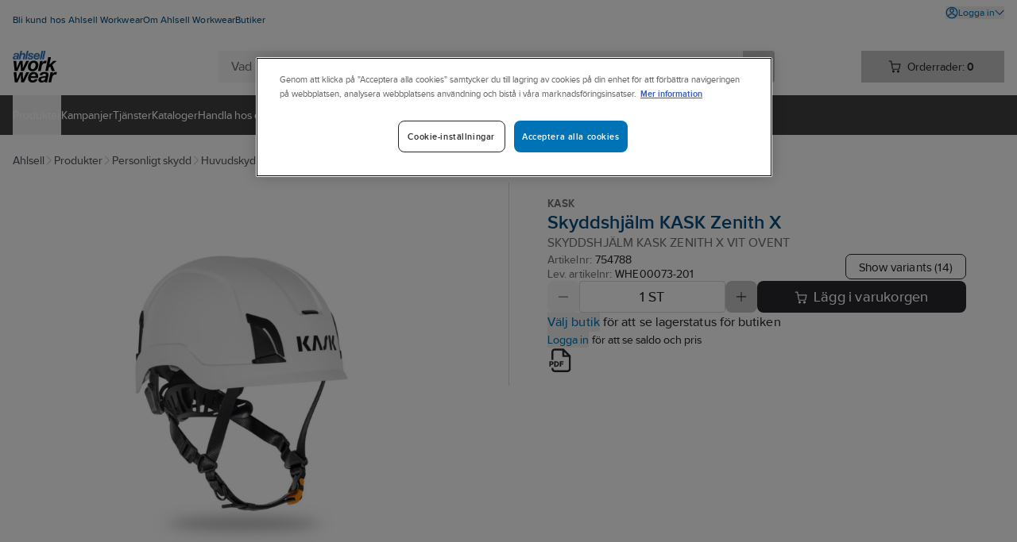

--- FILE ---
content_type: application/javascript; charset=UTF-8
request_url: https://www.ahlsellworkwear.se/_next/static/chunks/app/layout-8f2d9f719628a912.js
body_size: 1032
content:
(self.webpackChunk_N_E=self.webpackChunk_N_E||[]).push([[185],{99273:function(t,e,n){Promise.resolve().then(n.t.bind(n,85028,23)),Promise.resolve().then(n.bind(n,39527)),Promise.resolve().then(n.bind(n,87146)),Promise.resolve().then(n.bind(n,32033)),Promise.resolve().then(n.bind(n,51824)),Promise.resolve().then(n.bind(n,26601)),Promise.resolve().then(n.bind(n,25591))},39527:function(t,e,n){"use strict";var i=n(57437),s=n(2265),o=n(18655),r=n(22997),a=n(77575),c=n(65153);class p extends s.Component{static getDerivedStateFromError(){return{hasError:!0}}componentDidMount(){let{config:t}=this.props;if(t.isEnabled&&!this.appInsights){let e=(0,a.GR)(c.h.getState());t.connectionString=null!=e?this.aiConnectionStrings[e]:this.aiConnectionStrings[r.q.prd],this.appInsights=new o.u({config:t}),this.appInsights.loadAppInsights(),this.appInsights.addTelemetryInitializer(e=>{e.tags&&(e.tags["ai.cloud.role"]=t.roleName)}),window.appInsights=this.appInsights}}componentDidCatch(t){var e;null===(e=this.appInsights)||void 0===e||e.trackException({exception:t})}render(){let{hasError:t}=this.state,{children:e}=this.props;return t?(0,i.jsx)("html",{children:(0,i.jsx)("body",{children:(0,i.jsx)("div",{children:"Something went wrong. We have reported the issue."})})}):e}constructor(t){super(t),this.aiConnectionStrings={[r.q.local]:"InstrumentationKey=304965c0-c730-4b5c-8937-0aebbfc32adc;IngestionEndpoint=https://westeurope-5.in.applicationinsights.azure.com/;LiveEndpoint=https://westeurope.livediagnostics.monitor.azure.com/;ApplicationId=ecc42dc4-cb07-46e1-b247-1015b0af3c24",[r.q.dev]:"InstrumentationKey=304965c0-c730-4b5c-8937-0aebbfc32adc;IngestionEndpoint=https://westeurope-5.in.applicationinsights.azure.com/;LiveEndpoint=https://westeurope.livediagnostics.monitor.azure.com/;ApplicationId=ecc42dc4-cb07-46e1-b247-1015b0af3c24",[r.q.test]:"InstrumentationKey=980b6fcd-1c10-49d8-8a9f-745967567ec2;IngestionEndpoint=https://westeurope-5.in.applicationinsights.azure.com/;LiveEndpoint=https://westeurope.livediagnostics.monitor.azure.com/;ApplicationId=c58ac7ae-3896-48b3-b188-3d4a10b22981",[r.q.master]:"InstrumentationKey=79a722d5-76bb-44ac-8bba-0074ed22a7e1;IngestionEndpoint=https://westeurope-5.in.applicationinsights.azure.com/;LiveEndpoint=https://westeurope.livediagnostics.monitor.azure.com/;ApplicationId=d3cce176-5e82-44eb-8702-0f2f13bbc937",[r.q.prd]:"InstrumentationKey=f26889b7-7c10-4db2-83bc-a11fc19f92ad;IngestionEndpoint=https://westeurope-5.in.applicationinsights.azure.com/;LiveEndpoint=https://westeurope.livediagnostics.monitor.azure.com/;ApplicationId=38a102c0-b72d-484a-bddc-2a62e215d4e3"},this.state={hasError:!1}}}e.default=p},87146:function(t,e){"use strict";e.default=t=>{if("en"===t)return"en";let{pathname:e,hostname:n}=window.location;if(null==e?void 0:e.startsWith("/en/"))return"en";let i=n.split(".");switch(i[i.length-1]){case"se":case"ax":default:return"sv";case"fi":return"fi";case"no":return"no";case"dk":return"da"}}},85028:function(){}},function(t){t.O(0,[255,139,174,344,655,486,971,117,744],function(){return t(t.s=99273)}),_N_E=t.O()}]);